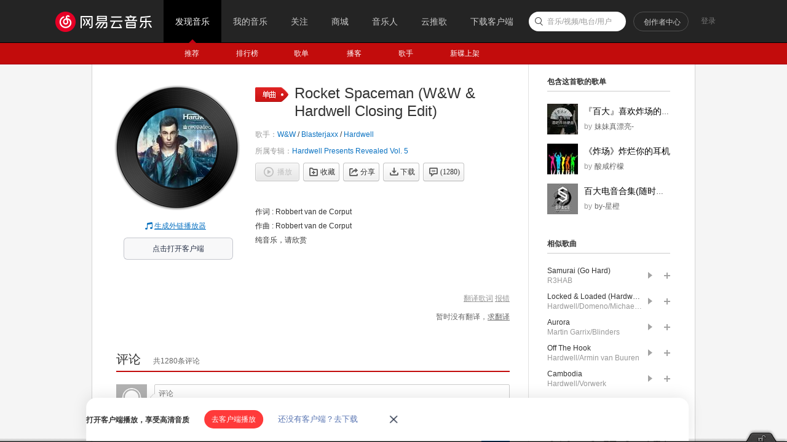

--- FILE ---
content_type: application/javascript
request_url: https://fp-upload.dun.163.com/v2/js/d
body_size: 184
content:
{"code":200,"data":{"dt":"5jDEKWK1y5dBVlERRVeT3q/Pv7WA0Txs","st":1769459189863,"tid":"judcTxP1DSNERkAVEFPTj76fq+GRwG1t"},"msg":"ok"}

--- FILE ---
content_type: text/plain;charset=UTF-8
request_url: https://music.163.com/weapi/song/lyric?csrf_token=
body_size: 28
content:
{"sgc":false,"sfy":true,"qfy":true,"needDesc":true,"pureMusic":true,"lrc":{"version":1,"lyric":"[00:00.00] 作词 : Robbert van de Corput\n[00:01.00] 作曲 : Robbert van de Corput\n[00:05.00]纯音乐，请欣赏\n"},"code":200,"briefDesc":null}

--- FILE ---
content_type: application/javascript
request_url: https://fp-upload.dun.163.com/v2/js/d
body_size: 185
content:
{"code":200,"data":{"dt":"vgAao8m8EAdBFkREAQaXj67Kq/XWdd/Y","st":1769459193019,"tid":"judcTxP1DSNERkAVEFPTj76fq+GRwG1t"},"msg":"ok"}